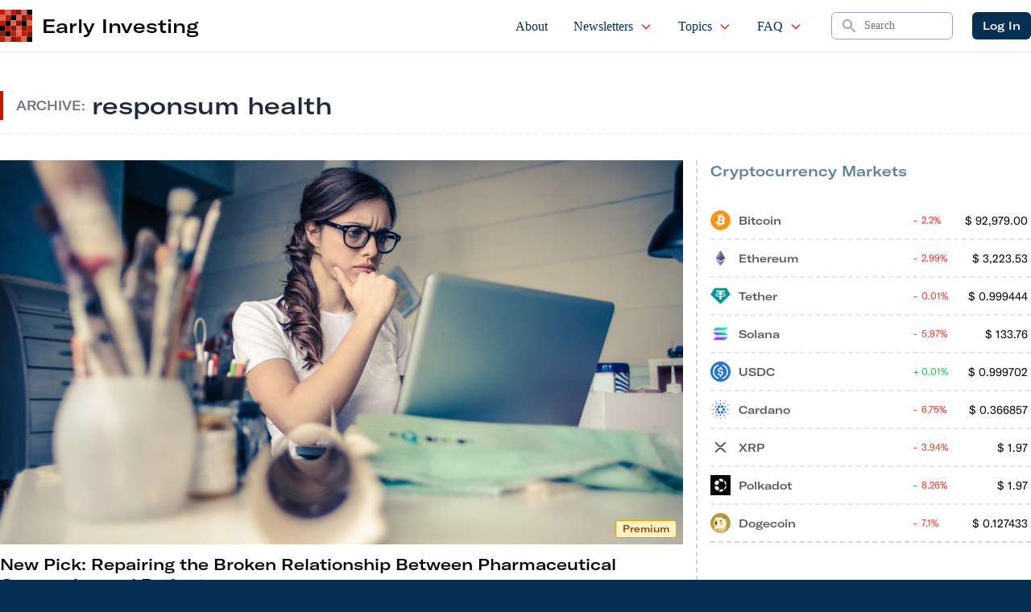

--- FILE ---
content_type: text/html; charset=UTF-8
request_url: https://d1nhdstutrcdcg.cloudfront.net/tag/responsum-health/
body_size: 13207
content:
 
    <!doctype html>
<!--[if lt IE 9]><html class="no-js no-svg ie lt-ie9 lt-ie8 lt-ie7" lang="en-US"> <![endif]-->
<!--[if IE 9]><html class="no-js no-svg ie ie9 lt-ie9 lt-ie8" lang="en-US"> <![endif]-->
<!--[if gt IE 9]><!--><html class="no-js no-svg" lang="en-US"> <!--<![endif]-->
<head>
    <meta charset="UTF-8"/>
    <meta name="description" content="Crowdfunding for Investors">
    <link rel="stylesheet" href="https://d1nhdstutrcdcg.cloudfront.net/wp-content/themes/earlyinvesting-redesign/style.css" type="text/css" media="screen"/>
    <meta http-equiv="Content-Type" content="text/html; charset=UTF-8"/>
    <meta http-equiv="X-UA-Compatible" content="IE=edge">
    <meta name="viewport" content="width=device-width, initial-scale=1">
    <link rel="icon" href="https://d1nhdstutrcdcg.cloudfront.net/wp-content/themes/earlyinvesting-redesign/templates/components/svgs/favicon.ico" type="image/x-icon"/>
    <link rel="author" href="https://d1nhdstutrcdcg.cloudfront.net/wp-content/themes/earlyinvesting-redesign/humans.txt"/>
    <link rel="pingback" href="https://d1nhdstutrcdcg.cloudfront.net/xmlrpc.php"/>
    <link rel="profile" href="http://gmpg.org/xfn/11">
    <meta name='robots' content='index, follow, max-image-preview:large, max-snippet:-1, max-video-preview:-1'/>
	<style>img:is([sizes="auto" i], [sizes^="auto," i]) {contain-intrinsic-size:3000px 1500px}</style>
	
	<!-- This site is optimized with the Yoast SEO Premium plugin v20.8 (Yoast SEO v23.1) - https://yoast.com/wordpress/plugins/seo/ -->
	<title>responsum health Archives - Early Investing</title>
	<link rel="canonical" href="https://earlyinvesting.com/tag/responsum-health/"/>
	<meta property="og:locale" content="en_US"/>
	<meta property="og:type" content="article"/>
	<meta property="og:title" content="responsum health Archives"/>
	<meta property="og:url" content="https://earlyinvesting.com/tag/responsum-health/"/>
	<meta property="og:site_name" content="Early Investing"/>
	<meta name="twitter:card" content="summary_large_image"/>
	<meta name="twitter:site" content="@Early1nvesting"/>
	<script type="application/ld+json" class="yoast-schema-graph">{"@context":"https://schema.org","@graph":[{"@type":"CollectionPage","@id":"https://earlyinvesting.com/tag/responsum-health/","url":"https://earlyinvesting.com/tag/responsum-health/","name":"responsum health Archives - Early Investing","isPartOf":{"@id":"https://d1nhdstutrcdcg.cloudfront.net/#website"},"primaryImageOfPage":{"@id":"https://earlyinvesting.com/tag/responsum-health/#primaryimage"},"image":{"@id":"https://earlyinvesting.com/tag/responsum-health/#primaryimage"},"thumbnailUrl":"https://d1nhdstutrcdcg.cloudfront.net/wp-content/uploads/2021/12/pexels-andrea-piacquadio-941555.jpg","breadcrumb":{"@id":"https://earlyinvesting.com/tag/responsum-health/#breadcrumb"},"inLanguage":"en-US"},{"@type":"ImageObject","inLanguage":"en-US","@id":"https://earlyinvesting.com/tag/responsum-health/#primaryimage","url":"https://d1nhdstutrcdcg.cloudfront.net/wp-content/uploads/2021/12/pexels-andrea-piacquadio-941555.jpg","contentUrl":"https://d1nhdstutrcdcg.cloudfront.net/wp-content/uploads/2021/12/pexels-andrea-piacquadio-941555.jpg","width":1280,"height":853},{"@type":"BreadcrumbList","@id":"https://earlyinvesting.com/tag/responsum-health/#breadcrumb","itemListElement":[{"@type":"ListItem","position":1,"name":"Home","item":"https://d1nhdstutrcdcg.cloudfront.net/"},{"@type":"ListItem","position":2,"name":"responsum health"}]},{"@type":"WebSite","@id":"https://d1nhdstutrcdcg.cloudfront.net/#website","url":"https://d1nhdstutrcdcg.cloudfront.net/","name":"Early Investing","description":"Crowdfunding for Investors","publisher":{"@id":"https://d1nhdstutrcdcg.cloudfront.net/#organization"},"potentialAction":[{"@type":"SearchAction","target":{"@type":"EntryPoint","urlTemplate":"https://d1nhdstutrcdcg.cloudfront.net/?s={search_term_string}"},"query-input":"required name=search_term_string"}],"inLanguage":"en-US"},{"@type":"Organization","@id":"https://d1nhdstutrcdcg.cloudfront.net/#organization","name":"Early Investing","url":"https://d1nhdstutrcdcg.cloudfront.net/","logo":{"@type":"ImageObject","inLanguage":"en-US","@id":"https://d1nhdstutrcdcg.cloudfront.net/#/schema/logo/image/","url":"https://earlyinvesting.com/wp-content/uploads/2017/04/early-investing-logo-290x72.jpg","contentUrl":"https://earlyinvesting.com/wp-content/uploads/2017/04/early-investing-logo-290x72.jpg","width":290,"height":72,"caption":"Early Investing"},"image":{"@id":"https://d1nhdstutrcdcg.cloudfront.net/#/schema/logo/image/"},"sameAs":["https://www.facebook.com/Early1nvesting","https://x.com/Early1nvesting","https://www.linkedin.com/company/early-investing/"]}]}</script>
	<!-- / Yoast SEO Premium plugin. -->


<link rel='dns-prefetch' href='//cdnjs.cloudflare.com'/>
<link rel="alternate" type="application/rss+xml" title="Early Investing &raquo; responsum health Tag Feed" href="https://d1nhdstutrcdcg.cloudfront.net/tag/responsum-health/feed/"/>
<script type="text/javascript">//<![CDATA[
window._wpemojiSettings={"baseUrl":"https:\/\/s.w.org\/images\/core\/emoji\/15.0.3\/72x72\/","ext":".png","svgUrl":"https:\/\/s.w.org\/images\/core\/emoji\/15.0.3\/svg\/","svgExt":".svg","source":{"concatemoji":"https:\/\/d1nhdstutrcdcg.cloudfront.net\/wp-includes\/js\/wp-emoji-release.min.js?ver=6.7.4"}};!function(i,n){var o,s,e;function c(e){try{var t={supportTests:e,timestamp:(new Date).valueOf()};sessionStorage.setItem(o,JSON.stringify(t))}catch(e){}}function p(e,t,n){e.clearRect(0,0,e.canvas.width,e.canvas.height),e.fillText(t,0,0);var t=new Uint32Array(e.getImageData(0,0,e.canvas.width,e.canvas.height).data),r=(e.clearRect(0,0,e.canvas.width,e.canvas.height),e.fillText(n,0,0),new Uint32Array(e.getImageData(0,0,e.canvas.width,e.canvas.height).data));return t.every(function(e,t){return e===r[t]})}function u(e,t,n){switch(t){case"flag":return n(e,"\ud83c\udff3\ufe0f\u200d\u26a7\ufe0f","\ud83c\udff3\ufe0f\u200b\u26a7\ufe0f")?!1:!n(e,"\ud83c\uddfa\ud83c\uddf3","\ud83c\uddfa\u200b\ud83c\uddf3")&&!n(e,"\ud83c\udff4\udb40\udc67\udb40\udc62\udb40\udc65\udb40\udc6e\udb40\udc67\udb40\udc7f","\ud83c\udff4\u200b\udb40\udc67\u200b\udb40\udc62\u200b\udb40\udc65\u200b\udb40\udc6e\u200b\udb40\udc67\u200b\udb40\udc7f");case"emoji":return!n(e,"\ud83d\udc26\u200d\u2b1b","\ud83d\udc26\u200b\u2b1b")}return!1}function f(e,t,n){var r="undefined"!=typeof WorkerGlobalScope&&self instanceof WorkerGlobalScope?new OffscreenCanvas(300,150):i.createElement("canvas"),a=r.getContext("2d",{willReadFrequently:!0}),o=(a.textBaseline="top",a.font="600 32px Arial",{});return e.forEach(function(e){o[e]=t(a,e,n)}),o}function t(e){var t=i.createElement("script");t.src=e,t.defer=!0,i.head.appendChild(t)}"undefined"!=typeof Promise&&(o="wpEmojiSettingsSupports",s=["flag","emoji"],n.supports={everything:!0,everythingExceptFlag:!0},e=new Promise(function(e){i.addEventListener("DOMContentLoaded",e,{once:!0})}),new Promise(function(t){var n=function(){try{var e=JSON.parse(sessionStorage.getItem(o));if("object"==typeof e&&"number"==typeof e.timestamp&&(new Date).valueOf()<e.timestamp+604800&&"object"==typeof e.supportTests)return e.supportTests}catch(e){}return null}();if(!n){if("undefined"!=typeof Worker&&"undefined"!=typeof OffscreenCanvas&&"undefined"!=typeof URL&&URL.createObjectURL&&"undefined"!=typeof Blob)try{var e="postMessage("+f.toString()+"("+[JSON.stringify(s),u.toString(),p.toString()].join(",")+"));",r=new Blob([e],{type:"text/javascript"}),a=new Worker(URL.createObjectURL(r),{name:"wpTestEmojiSupports"});return void(a.onmessage=function(e){c(n=e.data),a.terminate(),t(n)})}catch(e){}c(n=f(s,u,p))}t(n)}).then(function(e){for(var t in e)n.supports[t]=e[t],n.supports.everything=n.supports.everything&&n.supports[t],"flag"!==t&&(n.supports.everythingExceptFlag=n.supports.everythingExceptFlag&&n.supports[t]);n.supports.everythingExceptFlag=n.supports.everythingExceptFlag&&!n.supports.flag,n.DOMReady=!1,n.readyCallback=function(){n.DOMReady=!0}}).then(function(){return e}).then(function(){var e;n.supports.everything||(n.readyCallback(),(e=n.source||{}).concatemoji?t(e.concatemoji):e.wpemoji&&e.twemoji&&(t(e.twemoji),t(e.wpemoji)))}))}((window,document),window._wpemojiSettings);
//]]></script>
<link rel='stylesheet' id='mp-theme-css' href='https://d1nhdstutrcdcg.cloudfront.net/wp-content/plugins/memberpress/css/ui/theme.css?ver=1.11.10' type='text/css' media='all'/>
<style id='wp-emoji-styles-inline-css' type='text/css'>img.wp-smiley,img.emoji{display:inline!important;border:none!important;box-shadow:none!important;height:1em!important;width:1em!important;margin:0 .07em!important;vertical-align:-.1em!important;background:none!important;padding:0!important}</style>
<style id='classic-theme-styles-inline-css' type='text/css'>.wp-block-button__link{color:#fff;background-color:#32373c;border-radius:9999px;box-shadow:none;text-decoration:none;padding:calc(.667em + 2px) calc(1.333em + 2px);font-size:1.125em}.wp-block-file__button{background:#32373c;color:#fff;text-decoration:none}</style>
<style id='global-styles-inline-css' type='text/css'>:root{--wp--preset--aspect-ratio--square:1;--wp--preset--aspect-ratio--4-3: 4/3;--wp--preset--aspect-ratio--3-4: 3/4;--wp--preset--aspect-ratio--3-2: 3/2;--wp--preset--aspect-ratio--2-3: 2/3;--wp--preset--aspect-ratio--16-9: 16/9;--wp--preset--aspect-ratio--9-16: 9/16;--wp--preset--color--black:#000;--wp--preset--color--cyan-bluish-gray:#abb8c3;--wp--preset--color--white:#fff;--wp--preset--color--pale-pink:#f78da7;--wp--preset--color--vivid-red:#cf2e2e;--wp--preset--color--luminous-vivid-orange:#ff6900;--wp--preset--color--luminous-vivid-amber:#fcb900;--wp--preset--color--light-green-cyan:#7bdcb5;--wp--preset--color--vivid-green-cyan:#00d084;--wp--preset--color--pale-cyan-blue:#8ed1fc;--wp--preset--color--vivid-cyan-blue:#0693e3;--wp--preset--color--vivid-purple:#9b51e0;--wp--preset--gradient--vivid-cyan-blue-to-vivid-purple:linear-gradient(135deg,rgba(6,147,227,1) 0%,#9b51e0 100%);--wp--preset--gradient--light-green-cyan-to-vivid-green-cyan:linear-gradient(135deg,#7adcb4 0%,#00d082 100%);--wp--preset--gradient--luminous-vivid-amber-to-luminous-vivid-orange:linear-gradient(135deg,rgba(252,185,0,1) 0%,rgba(255,105,0,1) 100%);--wp--preset--gradient--luminous-vivid-orange-to-vivid-red:linear-gradient(135deg,rgba(255,105,0,1) 0%,#cf2e2e 100%);--wp--preset--gradient--very-light-gray-to-cyan-bluish-gray:linear-gradient(135deg,#eee 0%,#a9b8c3 100%);--wp--preset--gradient--cool-to-warm-spectrum:linear-gradient(135deg,#4aeadc 0%,#9778d1 20%,#cf2aba 40%,#ee2c82 60%,#fb6962 80%,#fef84c 100%);--wp--preset--gradient--blush-light-purple:linear-gradient(135deg,#ffceec 0%,#9896f0 100%);--wp--preset--gradient--blush-bordeaux:linear-gradient(135deg,#fecda5 0%,#fe2d2d 50%,#6b003e 100%);--wp--preset--gradient--luminous-dusk:linear-gradient(135deg,#ffcb70 0%,#c751c0 50%,#4158d0 100%);--wp--preset--gradient--pale-ocean:linear-gradient(135deg,#fff5cb 0%,#b6e3d4 50%,#33a7b5 100%);--wp--preset--gradient--electric-grass:linear-gradient(135deg,#caf880 0%,#71ce7e 100%);--wp--preset--gradient--midnight:linear-gradient(135deg,#020381 0%,#2874fc 100%);--wp--preset--font-size--small:13px;--wp--preset--font-size--medium:20px;--wp--preset--font-size--large:36px;--wp--preset--font-size--x-large:42px;--wp--preset--spacing--20:.44rem;--wp--preset--spacing--30:.67rem;--wp--preset--spacing--40:1rem;--wp--preset--spacing--50:1.5rem;--wp--preset--spacing--60:2.25rem;--wp--preset--spacing--70:3.38rem;--wp--preset--spacing--80:5.06rem;--wp--preset--shadow--natural:6px 6px 9px rgba(0,0,0,.2);--wp--preset--shadow--deep:12px 12px 50px rgba(0,0,0,.4);--wp--preset--shadow--sharp:6px 6px 0 rgba(0,0,0,.2);--wp--preset--shadow--outlined:6px 6px 0 -3px rgba(255,255,255,1) , 6px 6px rgba(0,0,0,1);--wp--preset--shadow--crisp:6px 6px 0 rgba(0,0,0,1)}:where(.is-layout-flex){gap:.5em}:where(.is-layout-grid){gap:.5em}body .is-layout-flex{display:flex}.is-layout-flex{flex-wrap:wrap;align-items:center}.is-layout-flex > :is(*, div){margin:0}body .is-layout-grid{display:grid}.is-layout-grid > :is(*, div){margin:0}:where(.wp-block-columns.is-layout-flex){gap:2em}:where(.wp-block-columns.is-layout-grid){gap:2em}:where(.wp-block-post-template.is-layout-flex){gap:1.25em}:where(.wp-block-post-template.is-layout-grid){gap:1.25em}.has-black-color{color:var(--wp--preset--color--black)!important}.has-cyan-bluish-gray-color{color:var(--wp--preset--color--cyan-bluish-gray)!important}.has-white-color{color:var(--wp--preset--color--white)!important}.has-pale-pink-color{color:var(--wp--preset--color--pale-pink)!important}.has-vivid-red-color{color:var(--wp--preset--color--vivid-red)!important}.has-luminous-vivid-orange-color{color:var(--wp--preset--color--luminous-vivid-orange)!important}.has-luminous-vivid-amber-color{color:var(--wp--preset--color--luminous-vivid-amber)!important}.has-light-green-cyan-color{color:var(--wp--preset--color--light-green-cyan)!important}.has-vivid-green-cyan-color{color:var(--wp--preset--color--vivid-green-cyan)!important}.has-pale-cyan-blue-color{color:var(--wp--preset--color--pale-cyan-blue)!important}.has-vivid-cyan-blue-color{color:var(--wp--preset--color--vivid-cyan-blue)!important}.has-vivid-purple-color{color:var(--wp--preset--color--vivid-purple)!important}.has-black-background-color{background-color:var(--wp--preset--color--black)!important}.has-cyan-bluish-gray-background-color{background-color:var(--wp--preset--color--cyan-bluish-gray)!important}.has-white-background-color{background-color:var(--wp--preset--color--white)!important}.has-pale-pink-background-color{background-color:var(--wp--preset--color--pale-pink)!important}.has-vivid-red-background-color{background-color:var(--wp--preset--color--vivid-red)!important}.has-luminous-vivid-orange-background-color{background-color:var(--wp--preset--color--luminous-vivid-orange)!important}.has-luminous-vivid-amber-background-color{background-color:var(--wp--preset--color--luminous-vivid-amber)!important}.has-light-green-cyan-background-color{background-color:var(--wp--preset--color--light-green-cyan)!important}.has-vivid-green-cyan-background-color{background-color:var(--wp--preset--color--vivid-green-cyan)!important}.has-pale-cyan-blue-background-color{background-color:var(--wp--preset--color--pale-cyan-blue)!important}.has-vivid-cyan-blue-background-color{background-color:var(--wp--preset--color--vivid-cyan-blue)!important}.has-vivid-purple-background-color{background-color:var(--wp--preset--color--vivid-purple)!important}.has-black-border-color{border-color:var(--wp--preset--color--black)!important}.has-cyan-bluish-gray-border-color{border-color:var(--wp--preset--color--cyan-bluish-gray)!important}.has-white-border-color{border-color:var(--wp--preset--color--white)!important}.has-pale-pink-border-color{border-color:var(--wp--preset--color--pale-pink)!important}.has-vivid-red-border-color{border-color:var(--wp--preset--color--vivid-red)!important}.has-luminous-vivid-orange-border-color{border-color:var(--wp--preset--color--luminous-vivid-orange)!important}.has-luminous-vivid-amber-border-color{border-color:var(--wp--preset--color--luminous-vivid-amber)!important}.has-light-green-cyan-border-color{border-color:var(--wp--preset--color--light-green-cyan)!important}.has-vivid-green-cyan-border-color{border-color:var(--wp--preset--color--vivid-green-cyan)!important}.has-pale-cyan-blue-border-color{border-color:var(--wp--preset--color--pale-cyan-blue)!important}.has-vivid-cyan-blue-border-color{border-color:var(--wp--preset--color--vivid-cyan-blue)!important}.has-vivid-purple-border-color{border-color:var(--wp--preset--color--vivid-purple)!important}.has-vivid-cyan-blue-to-vivid-purple-gradient-background{background:var(--wp--preset--gradient--vivid-cyan-blue-to-vivid-purple)!important}.has-light-green-cyan-to-vivid-green-cyan-gradient-background{background:var(--wp--preset--gradient--light-green-cyan-to-vivid-green-cyan)!important}.has-luminous-vivid-amber-to-luminous-vivid-orange-gradient-background{background:var(--wp--preset--gradient--luminous-vivid-amber-to-luminous-vivid-orange)!important}.has-luminous-vivid-orange-to-vivid-red-gradient-background{background:var(--wp--preset--gradient--luminous-vivid-orange-to-vivid-red)!important}.has-very-light-gray-to-cyan-bluish-gray-gradient-background{background:var(--wp--preset--gradient--very-light-gray-to-cyan-bluish-gray)!important}.has-cool-to-warm-spectrum-gradient-background{background:var(--wp--preset--gradient--cool-to-warm-spectrum)!important}.has-blush-light-purple-gradient-background{background:var(--wp--preset--gradient--blush-light-purple)!important}.has-blush-bordeaux-gradient-background{background:var(--wp--preset--gradient--blush-bordeaux)!important}.has-luminous-dusk-gradient-background{background:var(--wp--preset--gradient--luminous-dusk)!important}.has-pale-ocean-gradient-background{background:var(--wp--preset--gradient--pale-ocean)!important}.has-electric-grass-gradient-background{background:var(--wp--preset--gradient--electric-grass)!important}.has-midnight-gradient-background{background:var(--wp--preset--gradient--midnight)!important}.has-small-font-size{font-size:var(--wp--preset--font-size--small)!important}.has-medium-font-size{font-size:var(--wp--preset--font-size--medium)!important}.has-large-font-size{font-size:var(--wp--preset--font-size--large)!important}.has-x-large-font-size{font-size:var(--wp--preset--font-size--x-large)!important}:where(.wp-block-post-template.is-layout-flex){gap:1.25em}:where(.wp-block-post-template.is-layout-grid){gap:1.25em}:where(.wp-block-columns.is-layout-flex){gap:2em}:where(.wp-block-columns.is-layout-grid){gap:2em}:root :where(.wp-block-pullquote){font-size:1.5em;line-height:1.6}</style>
<link rel='stylesheet' id='tailpress-css' href='https://d1nhdstutrcdcg.cloudfront.net/wp-content/themes/earlyinvesting-redesign/assets/css/app.css?id=7e73da27683c72cf7456&#038;ver=1.0' type='text/css' media='all'/>
<link rel='stylesheet' id='main_css-css' href='https://d1nhdstutrcdcg.cloudfront.net/wp-content/plugins/customer-service-portal/dist/css/main.1b424fd76aac91ef01f5.min.css?ver=6.7.4' type='text/css' media='all'/>
<link rel='stylesheet' id='mcw-crypto-css' href='https://d1nhdstutrcdcg.cloudfront.net/wp-content/plugins/massive-cryptocurrency-widgets/assets/public/css/style.css?ver=3.2.6' type='text/css' media='all'/>
<link rel='stylesheet' id='mcw-crypto-select-css' href='https://d1nhdstutrcdcg.cloudfront.net/wp-content/plugins/massive-cryptocurrency-widgets/assets/public/css/selectize.custom.css?ver=3.2.6' type='text/css' media='all'/>
<link rel='stylesheet' id='mcw-crypto-datatable-css' href='https://d1nhdstutrcdcg.cloudfront.net/wp-content/plugins/massive-cryptocurrency-widgets/assets/public/css/jquery.dataTables.min.css?ver=1.10.16' type='text/css' media='all'/>
<script type="text/javascript" src="https://d1nhdstutrcdcg.cloudfront.net/wp-includes/js/jquery/jquery.min.js?ver=3.7.1" id="jquery-core-js"></script>
<script type="text/javascript" src="https://d1nhdstutrcdcg.cloudfront.net/wp-includes/js/jquery/jquery-migrate.min.js?ver=3.4.1" id="jquery-migrate-js"></script>
<link rel="EditURI" type="application/rsd+xml" title="RSD" href="https://d1nhdstutrcdcg.cloudfront.net/xmlrpc.php?rsd"/>
<link rel="icon" href="https://d1nhdstutrcdcg.cloudfront.net/wp-content/uploads/2021/12/EI_favicon-150x150.ico" sizes="32x32"/>
<link rel="icon" href="https://d1nhdstutrcdcg.cloudfront.net/wp-content/uploads/2021/12/EI_favicon.ico" sizes="192x192"/>
<link rel="apple-touch-icon" href="https://d1nhdstutrcdcg.cloudfront.net/wp-content/uploads/2021/12/EI_favicon.ico"/>
<meta name="msapplication-TileImage" content="https://d1nhdstutrcdcg.cloudfront.net/wp-content/uploads/2021/12/EI_favicon.ico"/>

<!-- BEGIN GAINWP v5.4.6 Universal Analytics - https://intelligencewp.com/google-analytics-in-wordpress/ -->
<script>(function(i,s,o,g,r,a,m){i['GoogleAnalyticsObject']=r;i[r]=i[r]||function(){(i[r].q=i[r].q||[]).push(arguments)},i[r].l=1*new Date();a=s.createElement(o),m=s.getElementsByTagName(o)[0];a.async=1;a.src=g;m.parentNode.insertBefore(a,m)})(window,document,'script','https://www.google-analytics.com/analytics.js','ga');ga('create','UA-167434055-1','auto');ga('send','pageview');</script>
<!-- END GAINWP Universal Analytics -->


        
    
        <script type="text/javascript">(function(f,b){if(!b.__SV){var e,g,i,h;window.mixpanel=b;b._i=[];b.init=function(e,f,c){function g(a,d){var b=d.split(".");2==b.length&&(a=a[b[0]],d=b[1]);a[d]=function(){a.push([d].concat(Array.prototype.slice.call(arguments,0)))}}var a=b;"undefined"!==typeof c?a=b[c]=[]:c="mixpanel";a.people=a.people||[];a.toString=function(a){var d="mixpanel";"mixpanel"!==c&&(d+="."+c);a||(d+=" (stub)");return d};a.people.toString=function(){return a.toString(1)+".people (stub)"};i="disable time_event track track_pageview track_links track_forms track_with_groups add_group set_group remove_group register register_once alias unregister identify name_tag set_config reset opt_in_tracking opt_out_tracking has_opted_in_tracking has_opted_out_tracking clear_opt_in_out_tracking start_batch_senders people.set people.set_once people.unset people.increment people.append people.union people.track_charge people.clear_charges people.delete_user people.remove".split(" ");for(h=0;h<i.length;h++)g(a,i[h]);var j="set set_once union unset remove delete".split(" ");a.get_group=function(){function b(c){d[c]=function(){call2_args=arguments;call2=[c].concat(Array.prototype.slice.call(call2_args,0));a.push([e,call2])}}for(var d={},e=["get_group"].concat(Array.prototype.slice.call(arguments,0)),c=0;c<j.length;c++)b(j[c]);return d};b._i.push([e,f,c])};b.__SV=1.2;e=f.createElement("script");e.type="text/javascript";e.async=!0;e.src="undefined"!==typeof MIXPANEL_CUSTOM_LIB_URL?MIXPANEL_CUSTOM_LIB_URL:"file:"===f.location.protocol&&"//cdn.mxpnl.com/libs/mixpanel-2-latest.min.js".match(/^\/\//)?"https://cdn.mxpnl.com/libs/mixpanel-2-latest.min.js":"//cdn.mxpnl.com/libs/mixpanel-2-latest.min.js";g=f.getElementsByTagName("script")[0];g.parentNode.insertBefore(e,g)}})(document,window.mixpanel||[]);mixpanel.init('3647a73c353d1139e382e696c9935a82',{debug:false});</script>
  
    
        <script>var userAgentBotTest=navigator.userAgent;mixpanel.register({"User Agent":userAgentBotTest});if(/bot/i.test(userAgentBotTest)||/crawler/i.test(userAgentBotTest)||/spider/i.test(userAgentBotTest)||/lighthouse/i.test(userAgentBotTest)){mixpanel.register({"$ignore":true});}</script>

       
 
</head>
    
    <body class="archive tag tag-responsum-health tag-12295 bg-primary" data-template="base.twig">
                <div id="mainContent" class="overflow-x-hidden content-wrapper">
                        <header x-data="{ scrollAtTop: true }" :class="{ 'fixed top-0': !scrollAtTop }" class="z-50 w-full transition-all duration-200 bg-white border-b border-gray-200 main-header" @scroll.window="scrollAtTop = (window.pageYOffset > 5) ? false : true">

        <div x-data="{ showMenu: false }" class="">
        <nav class="px-2 mx-auto max-w-7xl md:px-4 xl:px-0">
            <div class="flex justify-between h-16">
                <div class="flex px-2 lg:px-0">
                                        <div id="siteBrand" class="flex items-center flex-shrink-0 Site-brand">
    <div class="md:hidden">
        <a href="https://d1nhdstutrcdcg.cloudfront.net" class="flex space-x-3">
            <img class="block w-auto h-8 " src="https://d1nhdstutrcdcg.cloudfront.net/wp-content/themes/earlyinvesting-redesign/templates/components/svgs/inc-icon-logo.svg" alt="">
            <h2 class="font-sans text-2xl lg:hidden">EI</h2>
        </a>
    </div>
    <div class="hidden md:block">
        <a href="https://d1nhdstutrcdcg.cloudfront.net" class="flex items-center space-x-3">
            <img class="w-10 h-10" src="https://d1nhdstutrcdcg.cloudfront.net/wp-content/themes/earlyinvesting-redesign/templates/components/svgs/inc-icon-logo.svg" alt="">
            <h2 class="font-sans text-2xl">Early Investing</h2>
        </a>
    </div>
    
</div>                    
                </div>
                <div class="flex justify-end flex-1 px-2 space-x-8 xl:ml-6">
                                        <ul id="siteMainNavigation" class="hidden space-x-2 font-serif lg:ml-6 lg:flex xl:space-x-6">
    <!-- Current: "border-indigo-500 text-gray-900", Default: "border-transparent text-gray-500 hover:border-gray-300 hover:text-gray-700" -->
                        <li class=" menu-item menu-item-type-post_type menu-item-object-page menu-item-30 flex group relative">
                <a href="https://d1nhdstutrcdcg.cloudfront.net/about/" class="inline-flex items-center px-1 pt-1 text-base font-medium  border-b-2 border-transparent  hover:text-secondary
                 text-primary " target="">
                    About

                                    </a>

                            </li>
                    <li class=" menu-item menu-item-type-custom menu-item-object-custom menu-item-20109 menu-item-has-children flex group relative">
                <a href="#" class="inline-flex items-center px-1 pt-1 text-base font-medium  border-b-2 border-transparent  hover:text-secondary
                 text-primary " target="">
                    Newsletters

                                            <svg xmlns="http://www.w3.org/2000/svg" class="w-4 h-4 ml-2 text-red-600" fill="none" viewBox="0 0 24 24" stroke="currentColor">
                        <path stroke-linecap="round" stroke-linejoin="round" stroke-width="2" d="M19 9l-7 7-7-7"/>
                        </svg>
                                    </a>

                                    <ul class="absolute left-0 z-50 hidden h-auto pb-2 -mt-px overflow-hidden bg-white border border-t-0 border-gray-200 rounded-b-sm shadow-md group-hover:block top-full">
                                                    <li class="px-2">
                                <a href="https://d1nhdstutrcdcg.cloudfront.net/category/early-investing/" class="block px-3 py-1 text-gray-600 border border-transparent rounded whitespace-nowrap hover:bg-gray-100 hover:text-gray-900 hover:border-gray-200">Early Investing</a>
                            </li>
                                                    <li class="px-2">
                                <a href="https://d1nhdstutrcdcg.cloudfront.net/category/first-stage-investor/" class="block px-3 py-1 text-gray-600 border border-transparent rounded whitespace-nowrap hover:bg-gray-100 hover:text-gray-900 hover:border-gray-200">First Stage Investor</a>
                            </li>
                                                    <li class="px-2">
                                <a href="https://d1nhdstutrcdcg.cloudfront.net/category/crypto-asset-strategies/" class="block px-3 py-1 text-gray-600 border border-transparent rounded whitespace-nowrap hover:bg-gray-100 hover:text-gray-900 hover:border-gray-200">Crypto Asset Strategies</a>
                            </li>
                                                    <li class="px-2">
                                <a href="https://d1nhdstutrcdcg.cloudfront.net/category/pre-ipo-profits/" class="block px-3 py-1 text-gray-600 border border-transparent rounded whitespace-nowrap hover:bg-gray-100 hover:text-gray-900 hover:border-gray-200">Pre-IPO Profits</a>
                            </li>
                                            </ul>
                            </li>
                    <li class=" menu-item menu-item-type-post_type menu-item-object-page current_page_parent menu-item-6132 menu-item-has-children flex group relative">
                <a href="https://d1nhdstutrcdcg.cloudfront.net/articles/" class="inline-flex items-center px-1 pt-1 text-base font-medium  border-b-2 border-transparent  hover:text-secondary
                 text-primary " target="">
                    Topics

                                            <svg xmlns="http://www.w3.org/2000/svg" class="w-4 h-4 ml-2 text-red-600" fill="none" viewBox="0 0 24 24" stroke="currentColor">
                        <path stroke-linecap="round" stroke-linejoin="round" stroke-width="2" d="M19 9l-7 7-7-7"/>
                        </svg>
                                    </a>

                                    <ul class="absolute left-0 z-50 hidden h-auto pb-2 -mt-px overflow-hidden bg-white border border-t-0 border-gray-200 rounded-b-sm shadow-md group-hover:block top-full">
                                                    <li class="px-2">
                                <a href="https://d1nhdstutrcdcg.cloudfront.net/category/startup-investor/" class="block px-3 py-1 text-gray-600 border border-transparent rounded whitespace-nowrap hover:bg-gray-100 hover:text-gray-900 hover:border-gray-200">Startup Investor</a>
                            </li>
                                                    <li class="px-2">
                                <a href="https://d1nhdstutrcdcg.cloudfront.net/category/cryptocurrency/" class="block px-3 py-1 text-gray-600 border border-transparent rounded whitespace-nowrap hover:bg-gray-100 hover:text-gray-900 hover:border-gray-200">Cryptocurrency</a>
                            </li>
                                                    <li class="px-2">
                                <a href="https://d1nhdstutrcdcg.cloudfront.net/category/cannabis/" class="block px-3 py-1 text-gray-600 border border-transparent rounded whitespace-nowrap hover:bg-gray-100 hover:text-gray-900 hover:border-gray-200">Cannabis</a>
                            </li>
                                                    <li class="px-2">
                                <a href="https://d1nhdstutrcdcg.cloudfront.net/category/uncategorized/" class="block px-3 py-1 text-gray-600 border border-transparent rounded whitespace-nowrap hover:bg-gray-100 hover:text-gray-900 hover:border-gray-200">Other</a>
                            </li>
                                            </ul>
                            </li>
                    <li class=" menu-item menu-item-type-post_type menu-item-object-page menu-item-29 menu-item-has-children flex group relative">
                <a href="https://d1nhdstutrcdcg.cloudfront.net/faq/" class="inline-flex items-center px-1 pt-1 text-base font-medium  border-b-2 border-transparent  hover:text-secondary
                 text-primary " target="">
                    FAQ

                                            <svg xmlns="http://www.w3.org/2000/svg" class="w-4 h-4 ml-2 text-red-600" fill="none" viewBox="0 0 24 24" stroke="currentColor">
                        <path stroke-linecap="round" stroke-linejoin="round" stroke-width="2" d="M19 9l-7 7-7-7"/>
                        </svg>
                                    </a>

                                    <ul class="absolute left-0 z-50 hidden h-auto pb-2 -mt-px overflow-hidden bg-white border border-t-0 border-gray-200 rounded-b-sm shadow-md group-hover:block top-full">
                                                    <li class="px-2">
                                <a href="https://d1nhdstutrcdcg.cloudfront.net/about/whitelist-early-investing/" class="block px-3 py-1 text-gray-600 border border-transparent rounded whitespace-nowrap hover:bg-gray-100 hover:text-gray-900 hover:border-gray-200">Whitelist</a>
                            </li>
                                            </ul>
                            </li>
            </ul>                    
                    <div class="flex items-center lg:w-1/5 xl:w-1/6">
                                                <form role="search" method="get" id="searchform" class="search-form" action="https://d1nhdstutrcdcg.cloudfront.net" id="searchContainer" class="w-full search-container">
    <label for="searchform" class="sr-only">Search</label>
    <div class="relative">
        <div class="absolute inset-y-0 left-0 flex items-center pl-3 pointer-events-none">
            <!-- Heroicon name: solid/search -->
            <svg class="w-5 h-5 text-gray-400" xmlns="http://www.w3.org/2000/svg" viewbox="0 0 20 20" fill="currentColor" aria-hidden="true">
                <path fill-rule="evenodd" d="M8 4a4 4 0 100 8 4 4 0 000-8zM2 8a6 6 0 1110.89 3.476l4.817 4.817a1 1 0 01-1.414 1.414l-4.816-4.816A6 6 0 012 8z" clip-rule="evenodd"/>
            </svg>
        </div>
        <input id="searchBar" name="s" value="" class="block w-full py-1.5 pl-10 pr-3 font-serif leading-5 placeholder-gray-500 bg-white border border-gray-400 rounded-md focus:outline-none focus:placeholder-gray-400 focus:ring-1 focus:ring-indigo-500 focus:border-indigo-500 sm:text-sm" placeholder="Search" type="search">
    </div>
</form>                    </div>
                </div>
                <div class="flex items-center lg:hidden">
                    <!-- Mobile menu button -->
                    <button @click="showMenu = !showMenu" type="button" class="inline-flex items-center justify-center p-2 text-gray-400 rounded-md hover:text-gray-500 hover:bg-gray-100 focus:outline-none focus:ring-2 focus:ring-inset focus:ring-indigo-500" aria-controls="mobile-menu" aria-expanded="false">
    <span class="sr-only">Open main menu</span>
    <!--
        Icon when menu is closed
    -->
    <svg x-state:on="Menu open" x-state:off="Menu closed" :class="{ 'hidden': showMenu, 'block': !showMenu }" class="block w-6 h-6" xmlns="http://www.w3.org/2000/svg" fill="none" viewbox="0 0 24 24" stroke="currentColor" aria-hidden="true">
        <path stroke-linecap="round" stroke-linejoin="round" stroke-width="2" d="M4 6h16M4 12h16M4 18h16"/>
    </svg>
    <!--
        Icon when menu is open.
        Heroicon name: outline/x
    -->
    <svg x-state:on="Menu open" x-state:off="Menu closed" :class="{ 'hidden': !showMenu, 'block': showMenu }" class="hidden w-6 h-6" xmlns="http://www.w3.org/2000/svg" fill="none" viewbox="0 0 24 24" stroke="currentColor" aria-hidden="true">
        <path stroke-linecap="round" stroke-linejoin="round" stroke-width="2" d="M6 18L18 6M6 6l12 12"/>
    </svg>
</button>                </div>
                <div class="hidden xl:ml-4 lg:flex lg:items-center lg:space-x-3">
                                                                <a href="https://d1nhdstutrcdcg.cloudfront.net/login" class="inline-flex items-center px-3 py-2 text-sm font-medium leading-4 text-white border border-transparent rounded-md shadow-sm bg-primary hover:bg-secondary focus:outline-none focus:ring-2 focus:ring-offset-2 focus:ring-indigo-500">Log In</a>

                                                                
                </div>
            </div>
        </nav>

    <!-- Mobile menu, show/hide based on menu state. -->
    <div id="mobileMenu" x-description="Mobile menu, toggle classes based on menu state." x-state:on="Menu open" x-state:off="Menu Closed" :class="{ 'block': showMenu, 'hidden': !showMenu }" class="lg:hidden" x-cloak>
    <div class="pt-2 pb-3 space-y-1">

                    <ul clas="">
                                                                    <li class="relative border-b border-gray-200">
                        <a href="https://d1nhdstutrcdcg.cloudfront.net/about/" class="block py-2 px-3 md:px-10 text-base font-medium text-gray-600 border-l-4 border-transparent hover:bg-gray-50 hover:border-gray-300 hover:text-gray-800
                        ">
                            About
                        </a>
                    </li> 
                                  
                                                <li x-data="{ openDrop2: false }" class="relative border-b border-gray-200">
                    
                        <a @click.prevent="openDrop2 = !openDrop2" href="#" class="flex items-center justify-between  py-2 px-3 md:px-10 text-base font-medium text-gray-600 border-l-4 border-transparent hover:bg-gray-50 hover:border-gray-300 hover:text-gray-800
                        ">
                            Newsletters

                            
                            <svg xmlns="http://www.w3.org/2000/svg" class="w-4 h-4 ml-2 text-red-600" fill="none" viewBox="0 0 24 24" stroke="currentColor">
                            <path stroke-linecap="round" stroke-linejoin="round" stroke-width="2" d="M19 9l-7 7-7-7"/>
                            </svg>
                        </a>
                        
                                                <ul x-show="openDrop2" class="h-auto overflow-hidden bg-gray-100">
                                                        <li class="relative px-8 border-b border-gray-200 md:px-12 last:border-0">
                                <a href="https://d1nhdstutrcdcg.cloudfront.net/category/early-investing/" class="block px-3 py-2 text-primary whitespace-nowrap">Early Investing</a>
                            </li>
                                                        <li class="relative px-8 border-b border-gray-200 md:px-12 last:border-0">
                                <a href="https://d1nhdstutrcdcg.cloudfront.net/category/first-stage-investor/" class="block px-3 py-2 text-primary whitespace-nowrap">First Stage Investor</a>
                            </li>
                                                        <li class="relative px-8 border-b border-gray-200 md:px-12 last:border-0">
                                <a href="https://d1nhdstutrcdcg.cloudfront.net/category/crypto-asset-strategies/" class="block px-3 py-2 text-primary whitespace-nowrap">Crypto Asset Strategies</a>
                            </li>
                                                        <li class="relative px-8 border-b border-gray-200 md:px-12 last:border-0">
                                <a href="https://d1nhdstutrcdcg.cloudfront.net/category/pre-ipo-profits/" class="block px-3 py-2 text-primary whitespace-nowrap">Pre-IPO Profits</a>
                            </li>
                                                        
                        </ul>
                        
                    </li>
                                  
                                                <li x-data="{ openDrop3: false }" class="relative border-b border-gray-200">
                    
                        <a @click.prevent="openDrop3 = !openDrop3" href="#" class="flex items-center justify-between  py-2 px-3 md:px-10 text-base font-medium text-gray-600 border-l-4 border-transparent hover:bg-gray-50 hover:border-gray-300 hover:text-gray-800
                        ">
                            Topics

                            
                            <svg xmlns="http://www.w3.org/2000/svg" class="w-4 h-4 ml-2 text-red-600" fill="none" viewBox="0 0 24 24" stroke="currentColor">
                            <path stroke-linecap="round" stroke-linejoin="round" stroke-width="2" d="M19 9l-7 7-7-7"/>
                            </svg>
                        </a>
                        
                                                <ul x-show="openDrop3" class="h-auto overflow-hidden bg-gray-100">
                                                        <li class="relative px-8 border-b border-gray-200 md:px-12 last:border-0">
                                <a href="https://d1nhdstutrcdcg.cloudfront.net/category/startup-investor/" class="block px-3 py-2 text-primary whitespace-nowrap">Startup Investor</a>
                            </li>
                                                        <li class="relative px-8 border-b border-gray-200 md:px-12 last:border-0">
                                <a href="https://d1nhdstutrcdcg.cloudfront.net/category/cryptocurrency/" class="block px-3 py-2 text-primary whitespace-nowrap">Cryptocurrency</a>
                            </li>
                                                        <li class="relative px-8 border-b border-gray-200 md:px-12 last:border-0">
                                <a href="https://d1nhdstutrcdcg.cloudfront.net/category/cannabis/" class="block px-3 py-2 text-primary whitespace-nowrap">Cannabis</a>
                            </li>
                                                        <li class="relative px-8 border-b border-gray-200 md:px-12 last:border-0">
                                <a href="https://d1nhdstutrcdcg.cloudfront.net/category/uncategorized/" class="block px-3 py-2 text-primary whitespace-nowrap">Other</a>
                            </li>
                                                        
                        </ul>
                        
                    </li>
                                  
                                                                    <li class="relative border-b border-gray-200">
                        <a href="https://d1nhdstutrcdcg.cloudfront.net/faq/" class="block py-2 px-3 md:px-10 text-base font-medium text-gray-600 border-l-4 border-transparent hover:bg-gray-50 hover:border-gray-300 hover:text-gray-800
                        ">
                            FAQ
                        </a>
                    </li> 
                                  
                                    <li class="relative border-b border-gray-200">
                <a href="https://d1nhdstutrcdcg.cloudfront.net/disclaimer/" class="block py-2 px-3 md:px-10 text-base font-medium text-gray-600 border-l-4 border-transparent hover:bg-gray-50 hover:border-gray-300 hover:text-gray-800
                ">
                    Disclaimer  
                </a>
            </li>
            <li class="relative border-b border-gray-200">
                <a href="https://d1nhdstutrcdcg.cloudfront.net/privacy-policy/" class="block py-2 px-3 md:px-10 text-base font-medium text-gray-600 border-l-4 border-transparent hover:bg-gray-50 hover:border-gray-300 hover:text-gray-800
                ">
                    Privacy Policy  
                </a>
            </li>
            <li class="relative border-b border-gray-200">
                <a href="https://d1nhdstutrcdcg.cloudfront.net/terms-and-conditions/" class="block py-2 px-3 md:px-10 text-base font-medium text-gray-600 border-l-4 border-transparent hover:bg-gray-50 hover:border-gray-300 hover:text-gray-800
                ">
                    Terms & Conditions  
                </a>
            </li>
                            </ul>
        
    </div>
    <div class="pt-4 pb-3">
        
        <div class="px-4 mt-3 space-y-1">
                            <div class="flex gap-4">
                    <div class="w-1/2">
                        <a href="https://d1nhdstutrcdcg.cloudfront.net/login/" class="block px-4 py-4 text-sm font-medium leading-4 text-center border rounded border-primary text-primary hover:bg-secondary hover:border-secondary hover:text-white">Log In</a>
                    </div>
                    <div class="w-1/2">
                        <a href="https://d1nhdstutrcdcg.cloudfront.net/sign-up/" class="block px-4 py-4 text-sm font-medium leading-4 text-center text-white border rounded bg-primary border-primary hover:bg-secondary hover:border-secondary">Sign Up</a>
                    </div>
                </div>
                

                
                    </div>
        
    </div>
</div>
    </div>


</header>
            <div id="mainBody" class="bg-white">
                
	
	<div id="page-archive-" class=" content-wrapper">
		<div class="pb-20 archives-container">
			
									
					<div class="px-4 md:px-8 xl:px-0">
					
												<div class="max-w-3xl pt-12 pb-4 mx-auto border-b-2 border-gray-100 border-dashed lg:max-w-7xl archive-title">
    <div class="flex items-center justify-between">
        <h2 class="pl-4 text-2xl border-l-4 md:text-3xl md:space-x-2 md:items-center md:flex border-secondary">
            <span class="block text-xs text-gray-500 uppercase md:text-base">Archive:</span>
            <span class="block text-gray-800">responsum health</span>
        </h2>
            </div>
</div>						
						<div class="max-w-3xl pt-8 mx-auto divide-gray-300 lg:divide-x-2 lg:divide-dashed lg:max-w-7xl">

							<section class="relative space-y-8">
							
																
    <div class="space-y-8 divide-gray-300 lg:space-y-0 lg:grid xl:grid-cols-12 gap-x-4 gap-y-10 xl:divide-x-2 lg:divide-dashed">
        <section class="col-span-12 xl:col-span-8">
                                                                                            
                <div id="cardArticle-20005-1" class="space-y-3 card-article card-article-20005">
    <figure class="relative bg-gray-100 bg-center bg-no-repeat bg-cover aspect-w-16 aspect-h-9" style="background-image:url(\ https://d1nhdstutrcdcg.cloudfront.net/wp-content/uploads/2021/12/pexels-andrea-piacquadio-941555.jpg\ )">
        <div class="absolute top-0 left-0">

            
                        
                        <figcaption class="absolute bottom-0 right-0 p-2">
                <span class="inline-flex items-center px-2 py-0.5 rounded text-xs font-medium border border-yellow-500 bg-yellow-100 text-yellow-800" aria-label="Premium Required Article">
                    Premium
                </span>
                </figcaption>
        
            
        </div>
    </figure>

    <div class="leading-none card-title">
        <h3 class="text-xl leading-tight line-clamp-2 md:h-14">
            <a href="https://d1nhdstutrcdcg.cloudfront.net/new-pick-repairing-broken-relationship-between-pharmaceutical-companies-patients/" class="hover:underline">New Pick: Repairing the Broken Relationship Between Pharmaceutical Companies and Patients</a>
        </h3>
                    <p class="mt-1 font-serif text-sm italic">By Andy Gordon on December 9, 2021</p>
            </div>

    <div class="font-serif text-sm card-excerpt line-clamp-4">
        Deal Details Startup: Responsum Health Security type: Crowd SAFE* Valuation (cap): $4.5 million Discount: 0% Minimum investment: $100 Where to invest: Republic Deadline: January 2, 2022 What do you do when your doctor and half of your friends tell you a pill is safe but the other half says it could kill you? &hellip;
    </div>
</div>                    </section>
        <aside class="col-span-12 xl:col-span-4 xl:pl-4">

            <div class="max-w-lg mx-auto">
                <h2 class="text-lg text-tertiary">Cryptocurrency Markets</h2>
                <div class="pt-6 text-sm border-b-2 border-gray-300 border-dashed crypto-markets">
                                                                        <div class="cryptoboxes" id="mcw-20101" data-realtime=""><div class="mcw-list mcw-list-shadow mcw-list-1 mcw-white-theme"><div class="mcw-list-row"><div class="mcw-list-column"><span class="coin-img"><img alt="bitcoin" src="https://coin-images.coingecko.com/coins/images/1/thumb/bitcoin.png" height="25" alt="bitcoin"></span><span>Bitcoin</span></div><div class="mcw-list-column"><span class="mcw-list-price" data-price="92979.00000000000000" data-live-price="bitcoin" data-rate="1" data-currency="USD"><b class="fiat-symbol">$</b> <span>92,979.00</span></span><span class="mcw-list-change down">2.2%</span></div></div><div class="mcw-list-row"><div class="mcw-list-column"><span class="coin-img"><img alt="ethereum" src="https://coin-images.coingecko.com/coins/images/279/thumb/ethereum.png" height="25" alt="ethereum"></span><span>Ethereum</span></div><div class="mcw-list-column"><span class="mcw-list-price" data-price="3223.53000000000020" data-live-price="ethereum" data-rate="1" data-currency="USD"><b class="fiat-symbol">$</b> <span>3,223.53</span></span><span class="mcw-list-change down">2.99%</span></div></div><div class="mcw-list-row"><div class="mcw-list-column"><span class="coin-img"><img alt="tether" src="https://coin-images.coingecko.com/coins/images/325/thumb/Tether.png" height="25" alt="tether"></span><span>Tether</span></div><div class="mcw-list-column"><span class="mcw-list-price" data-price="0.99944400000000" data-live-price="tether" data-rate="1" data-currency="USD"><b class="fiat-symbol">$</b> <span>0.999444</span></span><span class="mcw-list-change down">0.01%</span></div></div><div class="mcw-list-row"><div class="mcw-list-column"><span class="coin-img"><img alt="solana" src="https://coin-images.coingecko.com/coins/images/4128/thumb/solana.png" height="25" alt="solana"></span><span>Solana</span></div><div class="mcw-list-column"><span class="mcw-list-price" data-price="133.75999999999999" data-live-price="solana" data-rate="1" data-currency="USD"><b class="fiat-symbol">$</b> <span>133.76</span></span><span class="mcw-list-change down">5.97%</span></div></div><div class="mcw-list-row"><div class="mcw-list-column"><span class="coin-img"><img alt="usd-coin" src="https://coin-images.coingecko.com/coins/images/6319/thumb/usdc.png" height="25" alt="usd-coin"></span><span>USDC</span></div><div class="mcw-list-column"><span class="mcw-list-price" data-price="0.99970200000000" data-live-price="usdc" data-rate="1" data-currency="USD"><b class="fiat-symbol">$</b> <span>0.999702</span></span><span class="mcw-list-change up">0.01%</span></div></div><div class="mcw-list-row"><div class="mcw-list-column"><span class="coin-img"><img alt="cardano" src="https://coin-images.coingecko.com/coins/images/975/thumb/cardano.png" height="25" alt="cardano"></span><span>Cardano</span></div><div class="mcw-list-column"><span class="mcw-list-price" data-price="0.36685700000000" data-live-price="cardano" data-rate="1" data-currency="USD"><b class="fiat-symbol">$</b> <span>0.366857</span></span><span class="mcw-list-change down">6.75%</span></div></div><div class="mcw-list-row"><div class="mcw-list-column"><span class="coin-img"><img alt="xrp" src="https://coin-images.coingecko.com/coins/images/44/thumb/xrp-symbol-white-128.png" height="25" alt="xrp"></span><span>XRP</span></div><div class="mcw-list-column"><span class="mcw-list-price" data-price="1.97000000000000" data-live-price="ripple" data-rate="1" data-currency="USD"><b class="fiat-symbol">$</b> <span>1.97</span></span><span class="mcw-list-change down">3.94%</span></div></div><div class="mcw-list-row"><div class="mcw-list-column"><span class="coin-img"><img alt="polkadot" src="https://coin-images.coingecko.com/coins/images/12171/thumb/polkadot.jpg" height="25" alt="polkadot"></span><span>Polkadot</span></div><div class="mcw-list-column"><span class="mcw-list-price" data-price="1.97000000000000" data-live-price="polkadot" data-rate="1" data-currency="USD"><b class="fiat-symbol">$</b> <span>1.97</span></span><span class="mcw-list-change down">8.26%</span></div></div><div class="mcw-list-row"><div class="mcw-list-column"><span class="coin-img"><img alt="dogecoin" src="https://coin-images.coingecko.com/coins/images/5/thumb/dogecoin.png" height="25" alt="dogecoin"></span><span>Dogecoin</span></div><div class="mcw-list-column"><span class="mcw-list-price" data-price="0.12743300000000" data-live-price="dogecoin" data-rate="1" data-currency="USD"><b class="fiat-symbol">$</b> <span>0.127433</span></span><span class="mcw-list-change down">7.1%</span></div></div></div></div>
                                                            </div>
            </div>
        </aside>
    </div>

																<div class="pt-8 space-y-8 md:space-y-0 md:grid md:grid-cols-2 xl:grid-cols-3 gap-x-6 gap-y-10">
    </div>							</section>

						</div>

						
					</div>
				
			
						<div class="flex justify-center max-w-3xl pt-12 mx-auto lg:max-w-6xl ">
				

			</div>
		</div>
	</div>

            </div>

                        
                                            <footer class="px-8 py-8 main-footer">
    <div class="max-w-xl pt-8 mx-auto border-t border-white border-opacity-40 lg:max-w-7xl">
        <div class="justify-between gap-16 text-white lg:flex lg:gap-x-5 lg:gap-y-12">

            <div class="lg:order-1">
                                <div class="hidden -mx-3 lg:flex">
            <div class="px-2">
            <a href="https://d1nhdstutrcdcg.cloudfront.net/about/" class="font-medium text-white font-std hover:underline">
            About
            </a>
        </div>
            <div class="px-2">
            <a href="https://d1nhdstutrcdcg.cloudfront.net/faq/" class="font-medium text-white font-std hover:underline">
            FAQ
            </a>
        </div>
            <div class="px-2">
            <a href="https://d1nhdstutrcdcg.cloudfront.net/disclaimer/" class="font-medium text-white font-std hover:underline">
            Disclaimer
            </a>
        </div>
            <div class="px-2">
            <a href="https://d1nhdstutrcdcg.cloudfront.net/privacy-policy/" class="font-medium text-white font-std hover:underline">
            Privacy Policy
            </a>
        </div>
            <div class="px-2">
            <a href="https://earlyinvesting.com/terms-and-conditions/" class="font-medium text-white font-std hover:underline">
            Terms & Conditions
            </a>
        </div>
            <div class="px-2">
            <a href="https://d1nhdstutrcdcg.cloudfront.net/contact/" class="font-medium text-white font-std hover:underline">
            Contact Us
            </a>
        </div>
    </div>
                                <div class="flex items-center mt-6 -mx-2" role="social links">
    <div class="px-2">
        <a href="https://www.facebook.com/EarlyInvesting/" class="social-icon" alt="Early Investing on Facebook" aria-label="Facebook">
                        <svg class="w-4 h-4 text-white hover:text-blue-400" width="16" height="17" viewBox="0 0 16 17" fill="none" xmlns="http://www.w3.org/2000/svg">
<path fill-rule="evenodd" clip-rule="evenodd" d="M8.54612 16.3999H0.883077C0.395224 16.3999 0 16.0044 0 15.5168V1.28297C0 0.795187 0.395286 0.399902 0.883077 0.399902H15.117C15.6047 0.399902 16 0.795187 16 1.28297V15.5168C16 16.0045 15.6046 16.3999 15.117 16.3999H11.0398V10.2038H13.1195L13.4309 7.7891H11.0398V6.24745C11.0398 5.54833 11.2339 5.0719 12.2364 5.0719L13.5151 5.07135V2.9116C13.294 2.88217 12.5349 2.81643 11.6519 2.81643C9.80828 2.81643 8.54612 3.94174 8.54612 6.00831V7.7891H6.46104V10.2038H8.54612V16.3999Z" fill="currentColor"/>
</svg>        </a>
    </div>

    <div class="px-2">
        <a href="https://twitter.com/Early1nvesting" class="social-icon" alt="Early Investing on Twitter" aria-label="Twitter">
                        <svg class="w-4 h-4 text-white hover:text-blue-400" width="16" height="14" viewBox="0 0 16 14" fill="none" xmlns="http://www.w3.org/2000/svg">
    <path fill-rule="evenodd" clip-rule="evenodd" d="M16 1.97833C15.4121 2.24606 14.7791 2.42711 14.1152 2.50801C14.7932 2.09197 15.3135 1.43229 15.5586 0.646444C14.9238 1.03166 14.2222 1.3119 13.4728 1.46214C12.8755 0.808232 12.0218 0.399902 11.0771 0.399902C9.26548 0.399902 7.79574 1.90706 7.79574 3.76574C7.79574 4.02961 7.82391 4.28578 7.88026 4.53232C5.15208 4.39172 2.73381 3.05309 1.11381 1.01432C0.831132 1.51318 0.669596 2.09197 0.669596 2.70832C0.669596 3.87553 1.24905 4.90598 2.12995 5.50981C1.59277 5.49344 1.08563 5.34032 0.642365 5.08992V5.13133C0.642365 6.76273 1.77402 8.12351 3.27663 8.43168C3.00147 8.51065 2.71128 8.55013 2.41169 8.55013C2.20039 8.55013 1.99378 8.52991 1.79374 8.49043C2.21166 9.82713 3.42313 10.8008 4.86001 10.8268C3.7368 11.7301 2.32059 12.2684 0.783234 12.2684C0.518398 12.2684 0.256383 12.253 0 12.2222C1.45284 13.1756 3.17896 13.7332 5.03187 13.7332C11.0705 13.7332 14.3715 8.60503 14.3715 4.15673C14.3715 4.01035 14.3687 3.86397 14.3631 3.72047C15.0045 3.24569 15.5614 2.65343 16 1.97833Z" fill="currentColor"/>
</svg>
        </a>
    </div>

    <div class="px-2">
        <a href="https://www.linkedin.com/company/early-investing/about/" class="social-icon" alt="Early Investing on LinkedIn" aria-label="LinkedIn">
                        <svg class="w-4 h-4 text-white hover:text-blue-400" width="16" height="16" viewBox="0 0 16 16" fill="none" xmlns="http://www.w3.org/2000/svg">
    <path fill-rule="evenodd" clip-rule="evenodd" d="M16 15.6902H12.57V10.1707C12.57 8.78377 12.0752 7.83715 10.8324 7.83715C9.88549 7.83715 9.32235 8.4755 9.07349 9.09289C8.98251 9.31218 8.96012 9.61844 8.96012 9.92814V15.6902H5.52872C5.52872 15.6902 5.57493 6.3406 5.52872 5.37275H8.96012V6.83515C9.4162 6.13337 10.2293 5.13021 12.0517 5.13021C14.3086 5.13021 16 6.60552 16 9.77315V15.6902ZM1.91733 3.96448H1.89609C0.744546 3.96448 0 3.17286 0 2.18205C0 1.17028 0.767221 0.399902 1.94145 0.399902C3.11423 0.399902 3.8361 1.17028 3.85849 2.18205C3.85849 3.17286 3.11423 3.96448 1.91733 3.96448ZM0.203532 15.6901H3.63235V5.37264H0.203532V15.6901Z" fill="currentColor"/>
</svg>        </a>
    </div>
</div>
                <p class="order-2 mt-4 text-sm text-gray-500 md:order-1 md:mt-0 md:mr-4">
                    <a href="mailto:help@earlyinvesting.com">Contact Us</a>
                </p>

                <p class="mt-8 font-std">&copy; 2026 Early Investing</p>
            </div>
        </div>
    </div>
</footer>             
        </div>

        <script type="text/javascript" id="disqus_count-js-extra">//<![CDATA[
var countVars={"disqusShortname":"earlyinvesting"};
//]]></script>
<script type="text/javascript" src="https://d1nhdstutrcdcg.cloudfront.net/wp-content/plugins/disqus-comment-system/public/js/comment_count.js?ver=3.1.2" id="disqus_count-js"></script>
<script type="text/javascript" id="pcw-plugin-main-js-extra">//<![CDATA[
var premiumCryptocurrencyWidgets=[];
//]]></script>
<script type="text/javascript" src="https://d1nhdstutrcdcg.cloudfront.net/wp-content/plugins/premium-cryptocurrency-widgets/assets/js/dist/app.js?ver=2.20.0" id="pcw-plugin-main-js"></script>
<script type="text/javascript" id="smw-plugin-main-js-extra">//<![CDATA[
var premiumStockMarketWidgets=[];
//]]></script>
<script type="text/javascript" src="https://d1nhdstutrcdcg.cloudfront.net/wp-content/plugins/premium-stock-market-widgets/assets/dist/app.js?ver=3.3.11" id="smw-plugin-main-js"></script>
<script type="text/javascript" src="https://d1nhdstutrcdcg.cloudfront.net/wp-content/themes/earlyinvesting-redesign/assets/js/app.js?id=c329b405e1788ab5a328&amp;ver=1.0" id="tailpress-js"></script>
<script type="text/javascript" src="https://d1nhdstutrcdcg.cloudfront.net/wp-content/themes/earlyinvesting-redesign/assets/vendor/vendor.js?ver=1.0" id="vendor-js"></script>
<script type="text/javascript" src="https://d1nhdstutrcdcg.cloudfront.net/wp-content/plugins/massive-cryptocurrency-widgets/assets/public/js/socket.io.js?ver=2.1.0" id="mcw-crypto-socket-io-js"></script>
<!--[if lt IE 9]>
<script type="text/javascript" src="https://cdnjs.cloudflare.com/ajax/libs/es5-shim/2.0.8/es5-shim.min.js?ver=2.0.8" id="mcw-crypto-es5-js"></script>
<![endif]-->
<script type="text/javascript" src="https://d1nhdstutrcdcg.cloudfront.net/wp-content/plugins/massive-cryptocurrency-widgets/assets/public/js/selectize.min.js?ver=0.12.4" id="mcw-crypto-select-js"></script>
<script type="text/javascript" id="mcw-crypto-common-js-extra">//<![CDATA[
var mcw={"url":"https:\/\/d1nhdstutrcdcg.cloudfront.net\/wp-content\/plugins\/massive-cryptocurrency-widgets\/","ajax_url":"https:\/\/d1nhdstutrcdcg.cloudfront.net\/wp-admin\/admin-ajax.php","currency_format":{"USD":{"iso":"USD","symbol":"$","position":"{symbol}{space}{price}","thousands_sep":",","decimals_sep":".","decimals":"2"},"EUR":{"iso":"EUR","symbol":"\u20ac","position":"{price}{space}{symbol}","thousands_sep":".","decimals_sep":",","decimals":"2"},"INR":{"iso":"INR","symbol":"\u20b9","position":"{symbol}{space}{price}","thousands_sep":",","decimals_sep":".","decimals":"2"}},"default_currency_format":{"iso":"USD","symbol":"","position":"{symbol}{price}","thousands_sep":",","decimals_sep":".","decimals":"2"},"text":{"previous":"Previous","next":"Next","lengthmenu":"Coins per page: _MENU_"},"api":"coingecko"};
//]]></script>
<script type="text/javascript" src="https://d1nhdstutrcdcg.cloudfront.net/wp-content/plugins/massive-cryptocurrency-widgets/assets/public/js/common.min.js?ver=3.2.6" id="mcw-crypto-common-js"></script>
 


        
                <script>window.addEventListener("load",function(){setTimeout(function(){if((window.location.pathname!='/customer-service-portal/')&&(window.location.pathname!='/login/')){loadHotjarCode();}},4000);});function loadHotjarCode(){((function(h,o,t,j,a,r){h.hj=h.hj||function(){(h.hj.q=h.hj.q||[]).push(arguments)};h._hjSettings={hjid:2685721,hjsv:6};a=o.getElementsByTagName('head')[0];r=o.createElement('script');r.async=1;r.src=t+h._hjSettings.hjid+j+h._hjSettings.hjsv;a.appendChild(r);})(window,document,'https://static.hotjar.com/c/hotjar-','.js?sv='))}</script>
    </body>

</html>